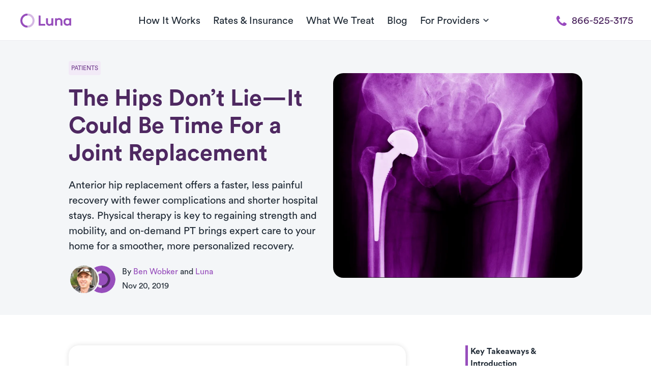

--- FILE ---
content_type: text/javascript
request_url: https://public-assets.getluna.com/js/getluna-chatbot/_next/static/chunks/app/widget/control/page-2567e02022e22c00.js
body_size: 537
content:
(self.webpackChunk_N_E=self.webpackChunk_N_E||[]).push([[977],{5099:(e,t,l)=>{"use strict";l.r(t),l.d(t,{default:()=>_});var a=l(5155),n=l(2115),i=l(3993),d=l(6948),r=l(5125),o=l(831);function s(e){let{widgetId:t,widgetConfig:l}=e,[s,u]=(0,n.useState)(!1),c=(0,r.q)();return(0,o._)({widgetId:t,onEvent:e=>e===d.UI.CHAT_CLOSED?void u(!1):e===d.UI.CHAT_OPENED?void u(!0):void 0}),(0,n.useEffect)(()=>{t&&l&&c({widgetId:t,type:d.UI.CONTROL_LOADED_SUCCESS})},[c,l,t]),(0,a.jsx)("div",{className:"h-full w-full rounded-full bg-transparent",children:(0,a.jsx)(i.qM,{primaryColor:l.primary_color,secondaryColor:l.secondary_color,opened:s,onClick:()=>{s?c({widgetId:t,type:d.UI.CONTROL_CLOSE}):c({widgetId:t,type:d.UI.CONTROL_OPEN})}})})}var u=l(1700);function c(){let[e,t]=(0,n.useState)(null);(0,n.useEffect)(()=>{{let e=new URLSearchParams(window.location.search);t({widgetId:e.get("widget_id")||"",apiKey:e.get("api_key")||"",chatId:e.get("chat_id")||""})}},[]);let{data:l}=(0,u.mG)({variables:{chatId:null==e?void 0:e.chatId,apiKey:null==e?void 0:e.apiKey}});return e&&l?(0,a.jsx)(s,{widgetId:e.widgetId,widgetConfig:l}):null}function _(){return(0,a.jsx)(n.Suspense,{fallback:null,children:(0,a.jsx)(c,{})})}},5375:(e,t,l)=>{Promise.resolve().then(l.bind(l,5099))}},e=>{e.O(0,[141,988,428,441,255,358],()=>e(e.s=5375)),_N_E=e.O()}]);

--- FILE ---
content_type: application/javascript; charset=UTF-8
request_url: https://dev.visualwebsiteoptimizer.com/dcdn/settings.js?a=403213&settings_type=4&ts=1769786152&dt=spider&cc=US
body_size: 651
content:
try{window.VWO = window.VWO || [];  window.VWO.data = window.VWO.data || {}; window.VWO.sTs = 1769786152;(function(){var VWOOmniTemp={};window.VWOOmni=window.VWOOmni||{};for(var key in VWOOmniTemp)Object.prototype.hasOwnProperty.call(VWOOmniTemp,key)&&(window.VWOOmni[key]=VWOOmniTemp[key]);;})();(function(){window.VWO=window.VWO||[];var pollInterval=100;var _vis_data={};var intervalObj={};var analyticsTimerObj={};var experimentListObj={};window.VWO.push(["onVariationApplied",function(data){if(!data){return}var expId=data[1],variationId=data[2];if(expId&&variationId&&["VISUAL_AB","VISUAL","SPLIT_URL"].indexOf(window._vwo_exp[expId].type)>-1){}}])})();window.VWO.push(['updateSettings',{"57":[{"urlRegex":"^https\\:\\\/\\\/getluna\\.com\\\/welcome\\-fb\\\/?(?:[\\?#].*)?$","manual":false,"pc_traffic":100,"goals":{"2":{"url":"#booker-schedule-callback-submit-button","type":"CLICK_ELEMENT"},"3":{"url":"#booker-immediate-callback-button","type":"CLICK_ELEMENT"},"1":{"url":"#booker-insurance-submit-button","type":"CLICK_ELEMENT"},"4":{"urlRegex":"^https\\:\\\/\\\/getluna\\.com\\\/appointment\\-fb\\\/?(?:[\\?#].*)?$","excludeUrl":"","type":"SEPARATE_PAGE"}},"combs":{"1":0.5,"2":0.5},"ps":false,"comb_n":{"1":"Control","2":"Variation-1"},"pgre":true,"varSegAllowed":false,"isSpaRevertFeatureEnabled":false,"segment_code":"true","version":4,"isEventMigrated":true,"name":"FB Welcome\/Stretching Coach","ep":1768946862000,"clickmap":0,"globalCode":{},"multiple_domains":0,"ibe":0,"status":"RUNNING","exclude_url":"","sections":{"1":{"segmentObj":{},"segment":{"1":1,"2":1},"variationsRegex":{"1":"^https\\:\\\/\\\/getluna\\.com\\\/welcome\\-fb\\\/?(?:[\\?#].*)?$","2":"^https\\:\\\/\\\/getluna\\.com\\\/stretching\\-coach\\\/?(?:[\\?#].*)?$"},"path":"","variations":{"1":"https:\/\/www.getluna.com\/welcome-fb","2":"https:\/\/www.getluna.com\/stretching-coach"}}},"type":"SPLIT_URL","ss":null}]},{}, '4']);}catch(e){_vwo_code.finish(); _vwo_code.removeLoaderAndOverlay && _vwo_code.removeLoaderAndOverlay(); var vwo_e=new Image;vwo_e.src="https://dev.visualwebsiteoptimizer.com/e.gif?a=403213&s=settings.js&e="+encodeURIComponent(e && e.message && e.message.substring(0,1000))+"&url"+encodeURIComponent(window.location.href)}

--- FILE ---
content_type: application/javascript
request_url: https://www.getluna.com/js/libs/accessibility.js
body_size: 2
content:
(function(){
    var s    = document.createElement('script');
    var h    = document.querySelector('head') || document.body;
    s.src    = 'https://acsbapp.com/apps/app/dist/js/app.js';
    s.async  = true;
    s.onload = function(){
        acsbJS.init();
    };
    h.appendChild(s);
})();
